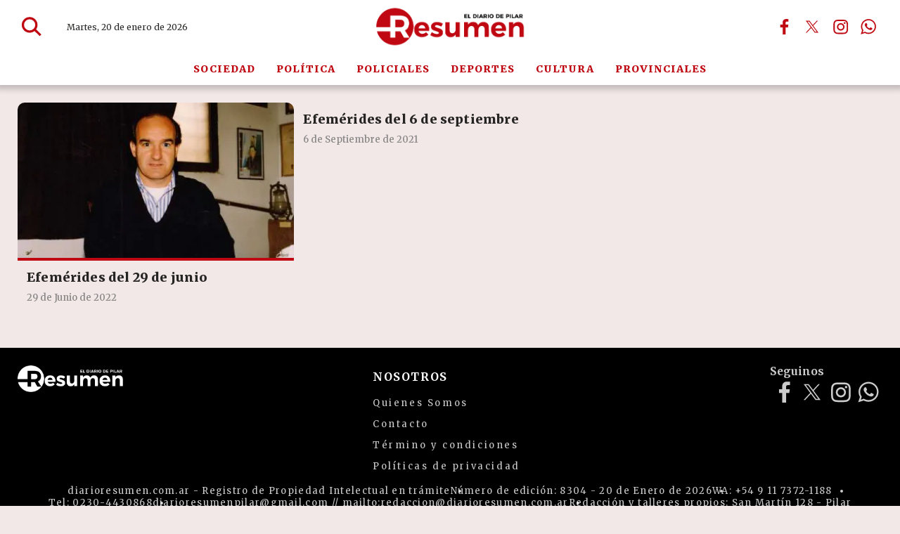

--- FILE ---
content_type: text/css
request_url: https://diarioresumen.com.ar/files/cachefiles/05e22d777508eb6fd59b68c16f959fd6.css
body_size: 5322
content:
textarea{resize:vertical;padding:1em;}input[type=checkbox]{height:inherit}input[type=submit],a.button,button,select,textarea,input[type=text],input[type=password],input[type=email]{box-sizing:border-box;min-height:32px;border:0;background-color:var(--background-lightred-color);color:var(--background-red-color);font-size:18px;padding-left:0.5em;padding-right:0.5em}input[type=submit],button{appearance:none;-webkit-appearance:none;color:#000}button,a.button{font-family:var(--botton-font);border:none;background-color:var(--link-color);color:#fff;padding-left:1em;padding-right:1em;font-size:14px;transition:opacity 0.3s,visibility 0.3s 0.3s;opacity:1;font-weight:900}form input.vsmformerror{border:1px solid var(--background-main-color);margin:0px}input[type=submit]:hover,button:hover,a.button:hover{opacity:0.7}#vsmcaptchacode{height:40px}.input.vsmcheckbox,.input.vsmradio{margin:1em 0}.input.vsmcheckbox label,.input.vsmradio label{display:flex;align-items:center;line-height:1.2em}button.button{position:relative;}button.button.busy{-webkit-filter:none;-moz-filter:none;-ms-filter:none;-o-filter:none;filter:none;transition:-webkit-filter 0.5s,filter 0.5s;}button.button.busy div.text{opacity:0;filter:alpha(opacity=0);transition:opacity 0.3s}button.button div.busyicon{position:absolute;left:50%;top:50%;opacity:0;}button.button div.busyicon.small{width:32px;height:32px;margin:-16px 0 0 -16px}button.button div.busyicon.big{width:44px;height:44px;margin:-22px 0 0 -22px}button.button.busy div.busyicon{opacity:1;transition:opacity 0.3s 0.2s}button.hidden{opacity:0;visibility:hidden}SECTION.comment{max-width:1015px;box-sizing:border-box;margin:0 auto;padding:35px 0;font-weight:400}.zone-pre-comments{max-width:1015px;margin:0 auto}SECTION.comment header{text-align:left;margin-bottom:60px;position:relative;padding-left:25px;}SECTION.comment header:before{content:"";position:absolute;width:20px;height:100%;background-color:var(--background-third-color);left:0}SECTION.comment header:after{content:"";position:absolute;height:4px;bottom:-20px;left:0;right:0;background-color:var(--background-fourth-color)}SECTION.comment .piecetitle{line-height:1em}SECTION.comment li{position:relative;margin-bottom:20px}SECTION.comment article{box-sizing:border-box;position:relative}SECTION.comment .author{padding:0 0 0 20px}SECTION.comment>UL>LI>article>.commentitem>.author{border-left:0;padding:0}SECTION.comment UL LI UL LI .author{padding-top:20px}SECTION.comment .author .title{position:relative;padding-left:18px;font-size:23px;font-weight:800;max-width:100%;text-overflow:ellipsis;overflow:hidden;line-height:1.1em;text-transform:uppercase;white-space:nowrap}SECTION.comment .author .title:before{content:"";width:12px;height:12px;border-radius:50%;left:0;top:50%;transform:translate(0,-28%);background-color:var(--background-third-color);position:absolute}SECTION.comment .author .initials,SECTION.comment .author .image{display:inline-block;vertical-align:middle;width:64px;height:64px;box-sizing:border-box;border:3px solid white;border-radius:50%;background-color:#A23333;text-align:center;font-size:20px;color:white;line-height:58px;overflow:hidden;text-overflow:ellipsis;white-space:nowrap}SECTION.comment .author .image+.initials{display:none}SECTION.comment .body{display:block;box-sizing:border-box;padding:7px 0 30px 0;position:relative;border-bottom:4px solid var(--background-main-color);padding-left:20px}SECTION.comment>UL>LI>article>.commentitem>.body{border-left:0;padding-left:0}SECTION.comment .body p.text-overflow{font-weight:400;margin:0;font-size:2.3em;line-height:1em;max-height:3em;overflow:hidden}SECTION.comment .body p.read-more{position:absolute;bottom:30px;left:0;width:100%;text-align:center;margin:0;padding:1em 0;background-image:linear-gradient(rgba(255,255,255,0),#fff);opacity:0;visibility:hidden}SECTION.comment .body p.read-more a{padding-top:0.2em;padding-bottom:0.2em;background:transparent;bottom:-18px;position:absolute;min-height:auto;left:50%;transform:translateX(-50%);color:var(--background-third-color);border-left:0;border-bottom:1px solid var(--background-third-color)}SECTION.comment .body.overflowed p.read-more{opacity:1;visibility:visible}SECTION.comment .body.overflowvisible p.text-overflow{max-height:100%}SECTION.comment .body.overflowvisible p.read-more{opacity:0;visibility:hidden;transition:opacity 0.2s,visibility 0.1s 0.4s}SECTION.comment .responseto{position:absolute;right:130px;margin-top:-15px;font-size:14px;color:#999;z-index:3;background-color:#fff;left:15%;text-align:right;padding-right:10px;display:flex;justify-content:flex-end;align-items:center}SECTION.comment .responseto a{color:inherit;display:inline-block;overflow:hidden;white-space:nowrap;vertical-align:middle;text-overflow:ellipsis;margin-left:5px}SECTION.comment UL LI UL LI{margin-bottom:0px}SECTION.comment .commentitem{position:relative}SECTION.comment UL LI UL LI .commentitem{padding-left:4px;position:relative}SECTION.comment UL LI UL LI .commentitem:before{content:"";width:4px;top:0;bottom:0;left:0;position:absolute;background-color:var(--background-fourth-color)}SECTION.comment .pager{text-align:center;margin:2em 0}SECTION.comment .pager span,SECTION.comment .pager a{display:none}SECTION.comment .pager a.next{display:inline-flex;align-items:center;margin-top:10px;font-size:18px;font-weight:800;position:relative;color:rgba(255,255,255,1);border-radius:0;border:0;box-sizing:border-box;min-height:2.5em;font-family:var(--title-font);padding:4px 0.5em;font-weight:900}SECTION.comment .form{margin-top:60px;position:relative}SECTION.comment form header{position:relative}SECTION.comment form label{display:block}SECTION.comment form .author{margin-tops:60px;font-weight:800}SECTION.comment form .author.logged-in .author-input{display:none}SECTION.comment form .author.logged-in .author-session{display:flex;align-items:center;width:100%}SECTION.comment form .author .author-session{display:none}SECTION.comment form .author input{width:100%}SECTION.comment form .comment .body{padding:0;border-bottom:0}SECTION.comment form .comment .body:before{display:none}SECTION.comment form .comment .body textarea{font-weight:400;font-size:23px;padding:1em;width:100%;box-sizing:border-box;min-height:100px;vertical-align:top}SECTION.comment form footer{clear:both;padding-top:35px;font-size:17px}SECTION.comment form .g-recaptcha{margin-top:10px;float:right;clear:right}SECTION.comment .form .visible{opacity:1;visibility:visible;transition:opacity 0.2s 0.2s,visibility 0.1s}SECTION.comment .form .hidden{opacity:0;visibility:hidden;transition:opacity 0.2s 0.1s,visibility 0.1s}SECTION.comment .form .result{top:50%;text-align:center;font-size:30px;position:absolute;width:100%;color:rgba(0,0,0,0.8);left:50%;transform:translate(-50%,-50%)}SECTION.comment .form .author{border-left:0;padding-left:0;margin-bottom:15px}SECTION.comment .form .body{border-left:0}SECTION.comment .rating-reponse{text-align:right;position:relative;z-index:2}SECTION.comment .responsebutton{text-align:right;text-transform:uppercase;font-size:1.8em;background-color:#fff;border-left:4px solid var(--background-main-color);padding-left:10px;position:absolute;line-height:1.5em;padding-bottom:3px;right:0;margin-top:-17px}SECTION.comment .responsebutton:before{content:"";height:4px solid var(--background-third-color);top:50%;transform:translate(0,-50%);width:100%;z-index:-1}SECTION.comment .comment-list .item .form{margin-top:10px;text-align:right;font-size:16px}SECTION.comment .comment-list .item:target>ARTICLE>.commentitem{animation:fadeIn;animation-duration:0.5s;animation-fill-mode:both}SECTION.comment .comment-list .item:target:before{display:block;content:" ";margin-top:-70px;height:70px;visibility:hidden;pointer-events:none;width:1px}SECTION.comment .comment-list .item form header{display:none}SECTION.comment .comment-list .item .form .result,SECTION.comment .comment-list .item form footer,SECTION.comment .comment-list .item form .comment{width:680px}SECTION.comment .comment-list .item form .comment{float:right;display:flex;flex-wrap:wrap;justify-content:flex-start}SECTION.comment .comment-list .item form footer{clear:right;padding-top:15px;display:inline-block}SECTION.comment .comment-list .item form .comment .body textarea{min-height:150px}SECTION.comment .comment-list .item form .comment .body{margin-left:0px;width:100%}SECTION.comment .comment-list .item form .comment .author{position:static;text-align:left;margin-right:1%;margin-top:0;width:100%;margin-bottom:10px}SECTION.comment .comment-list .item form .comment .g-recaptcha{flex:1 100%}SECTION.comment .comment-list .item form .comment .g-recaptcha>DIV{float:right}@keyframes fadeIn{from{opacity:0;}to{opacity:1;}}SECTION.comment .comment-list li.item UL{padding-left:5%}SECTION.comment .comment-list li.item UL li UL{padding-left:0}@media (max-width:1024px){SECTION.comment{padding:20px;}}@media (max-width:768px){SECTION.comment{padding:10px}SECTION.comment .author{position:static;width:auto}SECTION.comment .author .initials,SECTION.comment .author .image{width:44px;height:44px;line-height:39px}SECTION.comment .body{margin-left:0;padding:15px;padding-bottom:30px}SECTION.comment .body p.read-more{bottom:30px}SECTION.comment .body:before{background-image:url(/0/pieces/comments/img/dialog-mobile.png);left:160px;top:-30px;transform:scale(0.5)}SECTION.comment li{margin-bottom:20px}SECTION.comment header{margin:20px 0 10px 0}SECTION.comment form button{float:none;margin-left:auto;margin-right:auto;display:block}SECTION.comment form .grecaptcha-badge{float:none;margin-left:auto;margin-right:auto}SECTION.comment form .g-recaptcha{float:none}SECTION.comment form .author{margin-top:28px}SECTION.comment .responseto a{max-width:65px}SECTION.comment .rating{position:static}SECTION.comment .rating .error{position:absolute;bottom:33px;white-space:nowrap;right:0}SECTION.comment .comment-list .item form .comment{float:none;display:block}SECTION.comment .comment-list .item form .comment .author{width:100%;margin-right:0}SECTION.comment .comment-list .item form .comment .body{width:100%}SECTION.comment .comment-list .item .form .result,SECTION.comment .comment-list .item form footer,SECTION.comment .comment-list .item form .comment{width:100%}SECTION.comment .comment-list .item form .comment .g-recaptcha>DIV{float:none}.piece.lastcomments>.items{white-space:nowrap;width:100%;overflow:hidden;position:relative}.piece.lastcomments>.item{display:inline-block;width:inherit;white-space:normal;margin-right:var(--margin-spacer);vertical-align:top}.piece.lastcomments>.item:last-child{margin-right:0}.piece.lastcomments.standard:after{content:"";display:block;position:absolute;top:90px;bottom:20px;width:50px;right:20px;background:linear-gradient(to right,rgba(255,255,255,0),#e0e0e0)}}@media (max-width:480px){SECTION.comment UL LI UL LI .author{padding-top:40px}SECTION.comment .responseto{flex-flow:column}}@media (max-width:320px){SECTION.comment .responseto{font-size:11px}SECTION.comment .responseto a{max-width:58px}}.poll{font-size:10px;color:#000}.piece.poll .item{text-align:center;position:relative;max-width:715px;margin:0 auto;color:#000}.poll form{margin:0;height:0;overflow:hidden}.poll .body{position:relative}.poll .button{font-family:var(--default-font);display:flex;align-items:center;justify-content:center;width:100%;position:relative;margin:0 auto;background-color:var(--background-main-color);box-sizing:border-box;padding:0 10px;user-select:none;white-space:nowrap;font-size:1.8em;line-height:40px;text-overflow:ellipsis;transition:all 0.3s;color:rgba(255,255,255,0.9);font-weight:400}.poll .button:hover{background-color:var(--background-main-color);cursor:pointer;color:rgba(255,255,255,1)}.poll .bar{position:absolute;height:100%;z-index:1;margin:0;top:0}.poll .bar-wrapper{height:100%;background-color:var(--background-main-color);animation:load 3s normal forwards}.poll .option{width:80%;margin:0 auto}@keyframes load{0%{width:0}100%{width:100%}}.poll .links{font-size:14px;height:16px;margin-top:1px}.poll .links a{color:inherit}.poll .votes-number{font-weight:bold}.poll .optTitle{display:inline-block;text-align:left;overflow:hidden;text-overflow:ellipsis;white-space:nowrap;box-sizing:border-box}.poll .question{max-width:80%;margin:0 auto;display:block}.poll .callaction{font-size:17px;display:none}.poll .pollsep{display:none}.poll .votes{font-size:1.5em;white-space:nowrap;width:100%;overflow:hidden;text-overflow:ellipsis;margin:var(--margin-spacer) auto 1.5em auto}.poll .poll-wrapper{position:relative}.poll .options{position:relative;left:0;top:0;z-index:1;width:100%;box-sizing:border-box;transition:opacity 0.4s;-webkit-transition:opacity 0.4s;-moz-transition:opacity 0.4s;-ms-transition:opacity 0.4s;-o-transition:opacity 0.4s;margin:1em 0}.poll .options.hidden{z-index:0;opacity:0;filter:alpha(opacity=0);transition:height 0.5s,opacity 0.4s;visibility:hidden}.poll .options .buttons{text-align:center}.poll.embed .options .buttons{text-align:left}.poll .options .buttons button:first-child{margin-top:calc(var(--margin-spacer) / 2)}.poll .options.voting .buttons button{cursor:default}.poll .options.voting .buttons button .shapes{transition:opacity 0.2s;opacity:0}.poll .options.voting .buttons button.voting .shapes{transition:opacity 0.5s 0.6s}.poll .options.voting .viewresult{display:none}.poll .options.voting .viewback{display:block}.poll .results{position:absolute;left:0;top:0;z-index:1;width:100%;box-sizing:border-box;transition:opacity 0.4s;-webkit-transition:opacity 0.4s;-moz-transition:opacity 0.4s;-ms-transition:opacity 0.4s;-o-transition:opacity 0.4s;margin:1em 0}.poll .results.hidden{z-index:0;opacity:0;filter:alpha(opacity=0);visibility:hidden;margin:0;padding:0}.poll .results .option{position:relative;text-align:left;z-index:0;margin:0 auto calc(var(--margin-spacer) / 2) auto;background-color:#d3d3d3;overflow:hidden}.poll .results .optPercent{display:inline-block}.poll .results .optPercent:after{content:"-";margin:0 5px}.poll .results .button{z-index:2;background:transparent}.poll .results .button:hover{cursor:default}.poll .results .viewback{font-size:14px;margin:15px;height:14px}.poll .results .viewback a{color:inherit}.poll .loading{opacity:1;transition:opacity 0.5s 0.2s;z-index:10000;position:absolute;top:50%;left:50%;transform:translate(-50%,-50%)}.poll .loading .busy{border-color:rgba(0,0,0,0.5);border-top-color:transparent}.poll .loading.hidden{opacity:0;}.poll .embedlink{display:block;font-size:10px}.poll .codeiframe{z-index:100;opacity:1;visibility:visible;background-color:#fff;position:absolute;height:56px;width:355px;border:1px solid #ccc;padding:10px 36px 10px 10px;box-shadow:rgba(0,0,0,0.5) 0px 1px 15px;bottom:23px;left:50%;margin-left:-186px}.poll .codeiframe.hidden{z-index:0;opacity:0;filter:alpha(opacity=0);visibility:hidden;left:-10000px}.poll .codeiframe:after{content:"";border-left:8px;border-top:8px;border-bottom:0px;border-right:8px;border-style:solid;border-color:#fff transparent;display:block;width:0;height:0;position:absolute;left:175px;bottom:-8px}.poll .codeiframe:before{content:"";border-left:8px;border-top:8px;border-bottom:0px;border-right:8px;border-style:solid;border-color:#ccc transparent;display:block;width:0;height:0;position:absolute;left:175px;bottom:-9px}.poll .codeiframe textarea{padding:0;margin:0;border:0;width:345px;height:60px;box-shadow:none}.poll .closeiframe{position:absolute;top:7px;right:7px;z-index:1;opacity:1;visibility:visible;background-image:url(/0/img/menu/close.png);height:16px;width:16px}.poll .closeiframe.hidden{z-index:0;opacity:0;filter:alpha(opacity=0);visibility:hidden;left:-10000px}.poll.embed{width:520px;overflow:hidden;margin:0 auto}.poll.embed .options .buttons.floated{width:100%;text-align:center}.poll.embed .results{width:520px;margin-left:-260px}.poll.embed .results .optTitle{font-size:16px;white-space:normal;line-height:18px;padding-top:4px}.block.bkg-b .piece.poll{padding:2em;background-color:#fff;box-shadow:5px 4px 10px 0 rgba(0,0,0,0.1)}.block.bkg-b .piece.poll .piecetitle{color:inherit}.piece.poll{padding:2em 1em;border-radius:10px;background-color:var(--background-gray-color);}.piece.poll .item{display:flex;flex-direction:column;gap:2em}.piece.poll .item .options{margin:0;display:flex;flex-direction:column;gap:1em;}.piece.poll .item .options .buttons{display:flex;flex-direction:column;gap:1em;}.piece.poll .item .options .buttons form{display:none}.piece.poll .options .buttons button:first-child{margin:0}.piece.poll .votes{margin:0}.piece.poll .links{height:auto}.piece.grid.news .item.new{opacity:0}.piece.grid.news .items.added .item.new{opacity:1;transition:opacity 0.4s}.piece.grid .moreitems{text-align:center;margin-top:var(--margin-spacer)}.piece.grid .piece.banner,.piece.grid .items{display:flex;flex-wrap:wrap;gap:var(--margin-spacer)}.piece.grid .items .item{position:relative;width:calc((100% / 3) - (var(--margin-spacer) * 2 / 3));display:flex;flex-direction:column;height:auto}.piece.grid.col4 .items .item{width:calc(25% - ((var(--margin-spacer) * 3) / 4))}.piece.grid.col2 .items .item{width:calc(50% - (var(--margin-spacer) / 2))}.piece.grid .items .item .title{margin:0}.piece.grid .items #vsmimgbutton{margin-left:auto !important;right:5px}.piece.grid .items .separator{width:var(--margin-spacer)}.piece.grid .items .separator:nth-child(6n + 6){display:block;width:100%}.piece.grid .items .item img{width:100%;height:auto}.piece.grid .items .item.withinterlayer{width:100%;flex-grow:1;box-shadow:none;background-color:transparent !important;}.piece.grid .items .item.withinterlayer .piece.banner .items{margin-bottom:0}.piece.grid .items .item.withinterlayer .piece.banner .items .item{width:100%;box-shadow:none;background-color:transparent !important}.section-list .piece.grid .items{margin-bottom:var(--margin-spacer)}.section-list .piece.grid .piece.banner{display:block;width:100%;}.section-list .piece.grid .piece.banner .item img{width:auto}.section-list .piece.grid .items>DIV#vsmcontextmenu{display:block;margin-top:calc(var(--margin-spacer) * -1)}.zone .piece.grid .items .item .ts{padding:1em 1.5em 1.5em 1.5em}.z50 .piece.grid .items{grid-template-columns:calc(50% - (var(--margin-spacer) / 2)) calc(50% - (var(--margin-spacer) / 2))}.z67 .piece.grid .items .item .ts .title{font-size:1.8em}.z67 .piece.grid.col4 .items .item .ts .title{font-size:1.5em}.z100 .piece.grid .items .item .ts{padding:1.3em 1.8em 1.8em 1.8em}.z100 .piece.grid .items .item .ts .title{font-size:2em}@media(max-width:768px){.page .zone .piece.grid .items{grid-template-columns:100%}.page .piece.grid .items .item,.page .piece.grid .items .separator{width:100%}.page .piece.grid .items .item{width:100%;display:flex;flex-direction:row;}.page .piece.grid .items .item .media{width:40%}.page .piece.grid .items .item .ts{width:60%;padding-top:0;padding-bottom:0;display:flex;align-items:flex-start;flex-direction:column;justify-content:center}.page .piece.grid .items .item .ts .kicker,.page .piece.grid .items .item .ts .folder{margin-bottom:0.3em}.page .piece.grid .items .item .ts .title{font-size:1.6em;max-height:8.75em;overflow:hidden;display:-webkit-box;-webkit-box-orient:vertical;line-clamp:7;-webkit-line-clamp:7;}}#page-footer{position:relative;padding:0;font-size:10px;background-color:#fff}#page-footer.bgdark{background-color:#000;color:rgba(255,255,255,0.8)}#page-footer>#vsmcontextmenu{left:150px}#page-footer .zone .separator{display:none}#page-footer a{color:inherit;transition:color 250ms}#page-footer a:hover{color:var(--link-color)}#page-footer section{box-sizing:border-box;white-space:nowrap;vertical-align:top;overflow:hidden}#page-footer .column{display:inline-block;max-width:25%;text-align:left;flex-shrink:1;font-size:1.3em;line-height:1.4em}#page-footer-container{position:relative;display:flex;flex-flow:row wrap;justify-content:space-between;background:transparent}#page-footer .page-footer-items{padding:var(--margin-spacer) 0;position:relative;width:100%}#page-footer .page-footer-items-container{display:flex;flex-flow:row wrap;align-items:flex-start;justify-content:space-between;gap:var(--margin-spacer);row-gap:calc(var(--margin-spacer) * 1.5)}#page-footer ul.boxy:empty{background-color:rgba(255,255,255,0.05)}#page-footer .page-footer-items-container .piecetitle:before{display:none;text-transform:none}#page-footer .page-footer-items-container ul li{opacity:1;overflow:hidden;text-overflow:ellipsis;white-space:nowrap;transition:opacity 0.3s;line-height:30px;letter-spacing:0.2em;}#page-footer .page-footer-items-container .logo-info{margin-right:4%;width:220px}#page-footer .page-footer-items-container .column h2{font-family:var(--piecetitle-font);font-size:1.6rem;font-weight:700;letter-spacing:0.1em;position:relative;color:#000;line-height:1.5em;padding-bottom:3px}#page-footer.bgdark .page-footer-items-container .column h2{color:#fff}#page-footer .page-footer-items-container .site-credits{width:100%;align-items:center;margin:0}#page-footer .page-footer-items-container .vincolo{text-align:right}#page-footer .page-footer-items-container #footer-follow-us li{width:40px;height:40px}#page-footer .column .piecetitle{font-size:2.5em;text-align:left}#page-footer .column b{color:var(--background-red-color)}#page-footer-logo-wrapper{width:150px;height:150px;margin-bottom:20px}#page-footer-logo-wrapper{fill:white;}#page-footer .column h2{text-transform:uppercase;color:white;width:100%;font-size:20px;margin-bottom:1em;padding:4px 0;overflow:hidden;text-overflow:ellipsis;font-weight:800;background:transparent;line-height:1.2em;box-shadow:none;text-align:left;border-bottom:0;margin-bottom:0.5em}#page-footer .column ul{padding:0;list-style:none;overflow:hidden;}ul.vertical-list{margin-left:0.2em;}ul.vertical-list li{position:relative;overflow:hidden;text-overflow:ellipsis;margin-bottom:0.3em;}#page-footer .logo-wrapper A.logo img{top:0;left:50%;transform:translate(-50%,0)}#footer-follow-us{margin-left:0 !important;}#footer-follow-us ul{white-space:normal;display:flex;gap:1em;}#footer-follow-us li{display:inline-block}#footer-follow-us .svg-icon{width:40px;height:40px}#footer-follow-us a .svg-icon.youtube svg .tube{fill:var(--background-red-color)}#footer-follow-us a .svg-icon.youtube svg .play{fill:transparent}#footer-follow-us a:hover .svg-icon.youtube svg .tube{fill:var(--background-main-color)}#footer-follow-us a:hover.svg-icon.youtube svg .play{fill:transparent}#page-footer .logo-info{width:100%;max-width:40%;font-size:15px;letter-spacing:normal;flex-grow:0;flex-shrink:0}#page-footer .logo-info ul li{padding-left:0;font-size:20px;line-height:1.2em}#page-footer .logo-info .svg-icon{position:relative;width:22px;height:22px;background-color:transparent;}#page-footer .logo-info li:before{border:0 !important}#page-footer .legal{width:100%;display:flex;gap:0.5em 2em;flex-wrap:wrap;margin:0;font-size:1.3rem;letter-spacing:0.1em;justify-content:center;}#page-footer .legal span{position:relative}#page-footer .legal span:after{content:"";position:absolute;right:calc(-1em - 2px);top:50%;transform:translate(0,-50%);width:4px;height:4px;border-radius:50%;background-color:currentColor;}#page-footer .legal span:last-child:after{display:none}#page-footer .site-credits ul{margin:0;padding:0;list-style:none;margin-bottom:0}#page-footer .vincolo span{opacity:0.84;font-family:Arial,Helvetica,Sans-serif;color:#3d3d3d;font-size:12px;letter-spacing:0.5px;margin-right:0.5em;display:inline-block;position:relative;top:-1px}#page-footer.bgdark .vincolo span{color:#fff}#page-footer .vincolo a{opacity:0.84;transition:opacity 250ms}#page-footer .vincolo a:hover{opacity:1;}#page-footer .vincolo path{transition:fill 200ms;}#page-footer .vincolo a:not(:hover) .vincolo-iso path{fill:#3d3d3d}#page-footer .vincolo .vincolo-text path{fill:#3d3d3d}#page-footer.bgdark .vincolo a:not(:hover) .vincolo-iso path{fill:#fff}#page-footer.bgdark .vincolo .vincolo-text path{fill:#fff}#page-footer.smallfooter{display:flex;justify-content:center;padding:1em 0}@media (max-width:1024px){#page-footer .legal{width:100%}#page-footer .site-credits{width:100%;margin-top:2em}#page-footer-logo-wrapper.logo-wrapper{width:80%}}@media (max-width:1024px){#page-footer{padding:20px 0}#page-footer-logo-wrapper{margin:0 auto}#page-footer-logo-wrapper.logo-wrapper{width:100%;height:50px}#page-footer .logo-info{text-align:center;white-space:normal;max-width:100%;margin-bottom:calc(var(--margin-spacer) *2)}#page-footer .logo-info.column ul.vertical-list{margin-left:0}#page-footer .legal{flex-direction:column;justify-content:center;align-items:center;}#page-footer .legal span::after{display:none;}#page-footer .vincolo{position:relative;text-align:center}#footer-follow-us li{margin-left:10px;margin-right:10px}.logo-wrapper A.logo img{left:50%;transform:translate(-50%,-50%)}#page-footer .page-footer-items-container{flex-direction:column;align-items:center}#page-footer .page-footer-items-container .column{width:100%;max-width:100%;margin-left:0;margin-right:0;text-align:center}#page-footer .page-footer-items-container .column h2,#page-footer .page-footer-items-container .column .piecetitle{text-align:center}#page-footer .page-footer-items-container .column ul.vertical-list li{padding-left:0 !important}#page-footer .page-footer-items-container .column ul.vertical-list li:before{display:none}#page-footer .page-footer-items-container .vincolo{text-align:center}#footer-follow-us ul{justify-content:center;}}